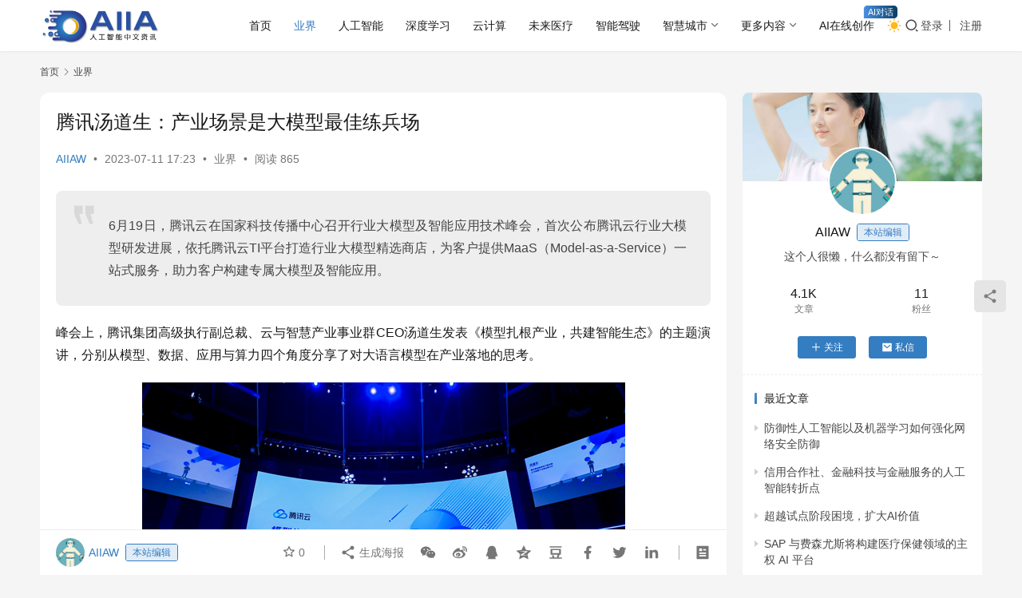

--- FILE ---
content_type: text/html; charset=UTF-8
request_url: https://www.aiiaw.com/16754.html
body_size: 18699
content:
<!DOCTYPE html>
<html lang="zh-Hans">
<head>
    <meta charset="UTF-8">
    <meta http-equiv="X-UA-Compatible" content="IE=edge,chrome=1">
    <meta name="renderer" content="webkit">
    <meta name="viewport" content="width=device-width,initial-scale=1,maximum-scale=5">
    <title>腾讯汤道生：产业场景是大模型最佳练兵场_AIIA人工智能网</title>
    	<style>img:is([sizes="auto" i], [sizes^="auto," i]) { contain-intrinsic-size: 3000px 1500px }</style>
	<meta name="description" content="6月19日，腾讯云在国家科技传播中心召开行业大模型及智能应用技术峰会，首次公布腾讯云行业大模型研发进展，依托腾讯云TI平台打造行业大模型精选商店，为客户提供MaaS（Model-as-a-Service）一站式服务，助力客户构建专属大模型及智能应用。 峰会上，腾讯集团高级执行副总裁、云与智慧产业事业群CEO汤道生发表《…">
<meta property="og:type" content="article">
<meta property="og:url" content="https://www.aiiaw.com/16754.html">
<meta property="og:site_name" content="AIIA人工智能网">
<meta property="og:title" content="腾讯汤道生：产业场景是大模型最佳练兵场">
<meta property="og:image" content="https://www.aiiaw.com/wp-content/uploads/2023/06/20/20230620_649170ac8b429.png">
<meta property="og:description" content="6月19日，腾讯云在国家科技传播中心召开行业大模型及智能应用技术峰会，首次公布腾讯云行业大模型研发进展，依托腾讯云TI平台打造行业大模型精选商店，为客户提供MaaS（Model-as-a-Service）一站式服务，助力客户构建专属大模型及智能应用。 峰会上，腾讯集团高级执行副总裁、云与智慧产业事业群CEO汤道生发表《…">
<link rel="canonical" href="https://www.aiiaw.com/16754.html">
<meta name="applicable-device" content="pc,mobile">
<meta http-equiv="Cache-Control" content="no-transform">
<link rel="shortcut icon" href="https://www.aiiaw.com/wp-content/uploads/2018/10/favicon.png">
<link rel='dns-prefetch' href='//www.aiiaw.com' />
<link rel='stylesheet' id='stylesheet-css' href='//www.aiiaw.com/wp-content/uploads/wpcom/style.6.21.5.1769308382.css?ver=6.21.5' type='text/css' media='all' />
<link rel='stylesheet' id='material-icons-css' href='https://www.aiiaw.com/wp-content/themes/justnews/themer/assets/css/material-icons.css?ver=6.21.5' type='text/css' media='all' />
<link rel='stylesheet' id='remixicon-css' href='https://www.aiiaw.com/wp-content/themes/justnews/themer/assets/css/remixicon.css?ver=4.6.0' type='text/css' media='all' />
<link rel='stylesheet' id='font-awesome-css' href='https://www.aiiaw.com/wp-content/themes/justnews/themer/assets/css/font-awesome.css?ver=6.21.5' type='text/css' media='all' />
<link rel='stylesheet' id='wp-block-library-css' href='https://www.aiiaw.com/wp-includes/css/dist/block-library/style.min.css?ver=e989e5b57c5ff348caf38811de2ab666' type='text/css' media='all' />
<style id='classic-theme-styles-inline-css' type='text/css'>
/*! This file is auto-generated */
.wp-block-button__link{color:#fff;background-color:#32373c;border-radius:9999px;box-shadow:none;text-decoration:none;padding:calc(.667em + 2px) calc(1.333em + 2px);font-size:1.125em}.wp-block-file__button{background:#32373c;color:#fff;text-decoration:none}
</style>
<style id='global-styles-inline-css' type='text/css'>
:root{--wp--preset--aspect-ratio--square: 1;--wp--preset--aspect-ratio--4-3: 4/3;--wp--preset--aspect-ratio--3-4: 3/4;--wp--preset--aspect-ratio--3-2: 3/2;--wp--preset--aspect-ratio--2-3: 2/3;--wp--preset--aspect-ratio--16-9: 16/9;--wp--preset--aspect-ratio--9-16: 9/16;--wp--preset--color--black: #000000;--wp--preset--color--cyan-bluish-gray: #abb8c3;--wp--preset--color--white: #ffffff;--wp--preset--color--pale-pink: #f78da7;--wp--preset--color--vivid-red: #cf2e2e;--wp--preset--color--luminous-vivid-orange: #ff6900;--wp--preset--color--luminous-vivid-amber: #fcb900;--wp--preset--color--light-green-cyan: #7bdcb5;--wp--preset--color--vivid-green-cyan: #00d084;--wp--preset--color--pale-cyan-blue: #8ed1fc;--wp--preset--color--vivid-cyan-blue: #0693e3;--wp--preset--color--vivid-purple: #9b51e0;--wp--preset--gradient--vivid-cyan-blue-to-vivid-purple: linear-gradient(135deg,rgba(6,147,227,1) 0%,rgb(155,81,224) 100%);--wp--preset--gradient--light-green-cyan-to-vivid-green-cyan: linear-gradient(135deg,rgb(122,220,180) 0%,rgb(0,208,130) 100%);--wp--preset--gradient--luminous-vivid-amber-to-luminous-vivid-orange: linear-gradient(135deg,rgba(252,185,0,1) 0%,rgba(255,105,0,1) 100%);--wp--preset--gradient--luminous-vivid-orange-to-vivid-red: linear-gradient(135deg,rgba(255,105,0,1) 0%,rgb(207,46,46) 100%);--wp--preset--gradient--very-light-gray-to-cyan-bluish-gray: linear-gradient(135deg,rgb(238,238,238) 0%,rgb(169,184,195) 100%);--wp--preset--gradient--cool-to-warm-spectrum: linear-gradient(135deg,rgb(74,234,220) 0%,rgb(151,120,209) 20%,rgb(207,42,186) 40%,rgb(238,44,130) 60%,rgb(251,105,98) 80%,rgb(254,248,76) 100%);--wp--preset--gradient--blush-light-purple: linear-gradient(135deg,rgb(255,206,236) 0%,rgb(152,150,240) 100%);--wp--preset--gradient--blush-bordeaux: linear-gradient(135deg,rgb(254,205,165) 0%,rgb(254,45,45) 50%,rgb(107,0,62) 100%);--wp--preset--gradient--luminous-dusk: linear-gradient(135deg,rgb(255,203,112) 0%,rgb(199,81,192) 50%,rgb(65,88,208) 100%);--wp--preset--gradient--pale-ocean: linear-gradient(135deg,rgb(255,245,203) 0%,rgb(182,227,212) 50%,rgb(51,167,181) 100%);--wp--preset--gradient--electric-grass: linear-gradient(135deg,rgb(202,248,128) 0%,rgb(113,206,126) 100%);--wp--preset--gradient--midnight: linear-gradient(135deg,rgb(2,3,129) 0%,rgb(40,116,252) 100%);--wp--preset--font-size--small: 13px;--wp--preset--font-size--medium: 20px;--wp--preset--font-size--large: 36px;--wp--preset--font-size--x-large: 42px;--wp--preset--spacing--20: 0.44rem;--wp--preset--spacing--30: 0.67rem;--wp--preset--spacing--40: 1rem;--wp--preset--spacing--50: 1.5rem;--wp--preset--spacing--60: 2.25rem;--wp--preset--spacing--70: 3.38rem;--wp--preset--spacing--80: 5.06rem;--wp--preset--shadow--natural: 6px 6px 9px rgba(0, 0, 0, 0.2);--wp--preset--shadow--deep: 12px 12px 50px rgba(0, 0, 0, 0.4);--wp--preset--shadow--sharp: 6px 6px 0px rgba(0, 0, 0, 0.2);--wp--preset--shadow--outlined: 6px 6px 0px -3px rgba(255, 255, 255, 1), 6px 6px rgba(0, 0, 0, 1);--wp--preset--shadow--crisp: 6px 6px 0px rgba(0, 0, 0, 1);}:where(.is-layout-flex){gap: 0.5em;}:where(.is-layout-grid){gap: 0.5em;}body .is-layout-flex{display: flex;}.is-layout-flex{flex-wrap: wrap;align-items: center;}.is-layout-flex > :is(*, div){margin: 0;}body .is-layout-grid{display: grid;}.is-layout-grid > :is(*, div){margin: 0;}:where(.wp-block-columns.is-layout-flex){gap: 2em;}:where(.wp-block-columns.is-layout-grid){gap: 2em;}:where(.wp-block-post-template.is-layout-flex){gap: 1.25em;}:where(.wp-block-post-template.is-layout-grid){gap: 1.25em;}.has-black-color{color: var(--wp--preset--color--black) !important;}.has-cyan-bluish-gray-color{color: var(--wp--preset--color--cyan-bluish-gray) !important;}.has-white-color{color: var(--wp--preset--color--white) !important;}.has-pale-pink-color{color: var(--wp--preset--color--pale-pink) !important;}.has-vivid-red-color{color: var(--wp--preset--color--vivid-red) !important;}.has-luminous-vivid-orange-color{color: var(--wp--preset--color--luminous-vivid-orange) !important;}.has-luminous-vivid-amber-color{color: var(--wp--preset--color--luminous-vivid-amber) !important;}.has-light-green-cyan-color{color: var(--wp--preset--color--light-green-cyan) !important;}.has-vivid-green-cyan-color{color: var(--wp--preset--color--vivid-green-cyan) !important;}.has-pale-cyan-blue-color{color: var(--wp--preset--color--pale-cyan-blue) !important;}.has-vivid-cyan-blue-color{color: var(--wp--preset--color--vivid-cyan-blue) !important;}.has-vivid-purple-color{color: var(--wp--preset--color--vivid-purple) !important;}.has-black-background-color{background-color: var(--wp--preset--color--black) !important;}.has-cyan-bluish-gray-background-color{background-color: var(--wp--preset--color--cyan-bluish-gray) !important;}.has-white-background-color{background-color: var(--wp--preset--color--white) !important;}.has-pale-pink-background-color{background-color: var(--wp--preset--color--pale-pink) !important;}.has-vivid-red-background-color{background-color: var(--wp--preset--color--vivid-red) !important;}.has-luminous-vivid-orange-background-color{background-color: var(--wp--preset--color--luminous-vivid-orange) !important;}.has-luminous-vivid-amber-background-color{background-color: var(--wp--preset--color--luminous-vivid-amber) !important;}.has-light-green-cyan-background-color{background-color: var(--wp--preset--color--light-green-cyan) !important;}.has-vivid-green-cyan-background-color{background-color: var(--wp--preset--color--vivid-green-cyan) !important;}.has-pale-cyan-blue-background-color{background-color: var(--wp--preset--color--pale-cyan-blue) !important;}.has-vivid-cyan-blue-background-color{background-color: var(--wp--preset--color--vivid-cyan-blue) !important;}.has-vivid-purple-background-color{background-color: var(--wp--preset--color--vivid-purple) !important;}.has-black-border-color{border-color: var(--wp--preset--color--black) !important;}.has-cyan-bluish-gray-border-color{border-color: var(--wp--preset--color--cyan-bluish-gray) !important;}.has-white-border-color{border-color: var(--wp--preset--color--white) !important;}.has-pale-pink-border-color{border-color: var(--wp--preset--color--pale-pink) !important;}.has-vivid-red-border-color{border-color: var(--wp--preset--color--vivid-red) !important;}.has-luminous-vivid-orange-border-color{border-color: var(--wp--preset--color--luminous-vivid-orange) !important;}.has-luminous-vivid-amber-border-color{border-color: var(--wp--preset--color--luminous-vivid-amber) !important;}.has-light-green-cyan-border-color{border-color: var(--wp--preset--color--light-green-cyan) !important;}.has-vivid-green-cyan-border-color{border-color: var(--wp--preset--color--vivid-green-cyan) !important;}.has-pale-cyan-blue-border-color{border-color: var(--wp--preset--color--pale-cyan-blue) !important;}.has-vivid-cyan-blue-border-color{border-color: var(--wp--preset--color--vivid-cyan-blue) !important;}.has-vivid-purple-border-color{border-color: var(--wp--preset--color--vivid-purple) !important;}.has-vivid-cyan-blue-to-vivid-purple-gradient-background{background: var(--wp--preset--gradient--vivid-cyan-blue-to-vivid-purple) !important;}.has-light-green-cyan-to-vivid-green-cyan-gradient-background{background: var(--wp--preset--gradient--light-green-cyan-to-vivid-green-cyan) !important;}.has-luminous-vivid-amber-to-luminous-vivid-orange-gradient-background{background: var(--wp--preset--gradient--luminous-vivid-amber-to-luminous-vivid-orange) !important;}.has-luminous-vivid-orange-to-vivid-red-gradient-background{background: var(--wp--preset--gradient--luminous-vivid-orange-to-vivid-red) !important;}.has-very-light-gray-to-cyan-bluish-gray-gradient-background{background: var(--wp--preset--gradient--very-light-gray-to-cyan-bluish-gray) !important;}.has-cool-to-warm-spectrum-gradient-background{background: var(--wp--preset--gradient--cool-to-warm-spectrum) !important;}.has-blush-light-purple-gradient-background{background: var(--wp--preset--gradient--blush-light-purple) !important;}.has-blush-bordeaux-gradient-background{background: var(--wp--preset--gradient--blush-bordeaux) !important;}.has-luminous-dusk-gradient-background{background: var(--wp--preset--gradient--luminous-dusk) !important;}.has-pale-ocean-gradient-background{background: var(--wp--preset--gradient--pale-ocean) !important;}.has-electric-grass-gradient-background{background: var(--wp--preset--gradient--electric-grass) !important;}.has-midnight-gradient-background{background: var(--wp--preset--gradient--midnight) !important;}.has-small-font-size{font-size: var(--wp--preset--font-size--small) !important;}.has-medium-font-size{font-size: var(--wp--preset--font-size--medium) !important;}.has-large-font-size{font-size: var(--wp--preset--font-size--large) !important;}.has-x-large-font-size{font-size: var(--wp--preset--font-size--x-large) !important;}
:where(.wp-block-post-template.is-layout-flex){gap: 1.25em;}:where(.wp-block-post-template.is-layout-grid){gap: 1.25em;}
:where(.wp-block-columns.is-layout-flex){gap: 2em;}:where(.wp-block-columns.is-layout-grid){gap: 2em;}
:root :where(.wp-block-pullquote){font-size: 1.5em;line-height: 1.6;}
</style>
<link rel='stylesheet' id='wpcom-member-css' href='https://www.aiiaw.com/wp-content/plugins/wpcom-member/css/style.css?ver=1.7.18' type='text/css' media='all' />
<script type="text/javascript" src="https://www.aiiaw.com/wp-includes/js/jquery/jquery.min.js?ver=3.7.1" id="jquery-core-js"></script>
<script type="text/javascript" src="https://www.aiiaw.com/wp-includes/js/jquery/jquery-migrate.min.js?ver=3.4.1" id="jquery-migrate-js"></script>
<link rel="EditURI" type="application/rsd+xml" title="RSD" href="https://www.aiiaw.com/xmlrpc.php?rsd" />
<link rel="icon" href="https://www.aiiaw.com/wp-content/uploads/2018/10/favicon.png" sizes="32x32" />
<link rel="icon" href="https://www.aiiaw.com/wp-content/uploads/2018/10/favicon.png" sizes="192x192" />
<link rel="apple-touch-icon" href="https://www.aiiaw.com/wp-content/uploads/2018/10/favicon.png" />
<meta name="msapplication-TileImage" content="https://www.aiiaw.com/wp-content/uploads/2018/10/favicon.png" />
    <!--[if lte IE 11]><script src="https://www.aiiaw.com/wp-content/themes/justnews/js/update.js"></script><![endif]-->
</head>
<body class="post-template-default single single-post postid-16754 single-format-standard lang-cn el-boxed header-fixed style-by-toggle">
<header class="header">
    <div class="container">
        <div class="navbar-header">
            <button type="button" class="navbar-toggle collapsed" data-toggle="collapse" data-target=".navbar-collapse" aria-label="menu">
                <span class="icon-bar icon-bar-1"></span>
                <span class="icon-bar icon-bar-2"></span>
                <span class="icon-bar icon-bar-3"></span>
            </button>
                        <div class="logo">
                <a href="https://www.aiiaw.com/" rel="home">
                    <img src="https://www.aiiaw.com/wp-content/uploads/2021/08/1-1.png" alt="AIIA人工智能网">
                </a>
            </div>
        </div>
        <div class="collapse navbar-collapse navbar-right mobile-style-0">
            <nav class="primary-menu"><ul id="menu-%e9%a6%96%e9%a1%b5%e5%af%bc%e8%88%aa" class="nav navbar-nav wpcom-adv-menu"><li class="menu-item"><a href="http://www.aiiaw.com/">首页</a></li>
<li class="menu-item current-post-ancestor current-post-parent active"><a href="https://www.aiiaw.com/yejie">业界</a></li>
<li class="menu-item"><a href="https://www.aiiaw.com/zhineng">人工智能</a></li>
<li class="menu-item"><a href="https://www.aiiaw.com/ct">深度学习</a></li>
<li class="menu-item"><a href="https://www.aiiaw.com/yjs">云计算</a></li>
<li class="menu-item"><a href="https://www.aiiaw.com/yiliao">未来医疗</a></li>
<li class="menu-item"><a href="https://www.aiiaw.com/znjs">智能驾驶</a></li>
<li class="menu-item dropdown"><a href="https://www.aiiaw.com/zhcs" class="dropdown-toggle">智慧城市</a>
<ul class="dropdown-menu menu-item-wrap menu-item-col-5">
	<li class="menu-item"><a href="https://www.aiiaw.com/zhcs/zhjy">智慧教育</a></li>
	<li class="menu-item"><a href="https://www.aiiaw.com/zhcs/zhsq">智慧社区</a></li>
	<li class="menu-item"><a href="https://www.aiiaw.com/zhcs/zhls">智慧零售</a></li>
	<li class="menu-item"><a href="https://www.aiiaw.com/zhcs/zhjt">智慧交通</a></li>
	<li class="menu-item"><a href="https://www.aiiaw.com/zhcs/zhzw">智慧政务</a></li>
	<li class="menu-item"><a href="https://www.aiiaw.com/zhcs/zhaf">智慧安防</a></li>
	<li class="menu-item"><a href="https://www.aiiaw.com/zhcs/zhny">智慧农业</a></li>
</ul>
</li>
<li class="menu-item dropdown"><a href="https://www.aiiaw.com/more" class="dropdown-toggle">更多内容</a>
<ul class="dropdown-menu menu-item-wrap menu-item-col-5">
	<li class="menu-item"><a href="https://www.aiiaw.com/more/aixinpian">AI芯片</a></li>
	<li class="menu-item"><a href="https://www.aiiaw.com/more/arvr">AR/VR</a></li>
	<li class="menu-item"><a href="https://www.aiiaw.com/more/dsj">大数据</a></li>
	<li class="menu-item"><a href="https://www.aiiaw.com/more/wlw">物联网</a></li>
	<li class="menu-item"><a href="https://www.aiiaw.com/more/qkl">区块链</a></li>
	<li class="menu-item"><a href="https://www.aiiaw.com/more/jqr">机器人</a></li>
	<li class="menu-item"><a href="https://www.aiiaw.com/more/3d">3D打印</a></li>
	<li class="menu-item"><a href="https://www.aiiaw.com/more/szhb">数字货币</a></li>
	<li class="menu-item"><a href="https://www.aiiaw.com/more/jrkj">金融科技</a></li>
	<li class="menu-item"><a href="https://www.aiiaw.com/more/wangluo">网络安全</a></li>
	<li class="menu-item"><a href="https://www.aiiaw.com/more/znsb">智能识别</a></li>
	<li class="menu-item"><a href="https://www.aiiaw.com/more/znyj">智能硬件</a></li>
	<li class="menu-item"><a href="https://www.aiiaw.com/more/jiaju">智能家居</a></li>
	<li class="menu-item"><a href="https://www.aiiaw.com/more/qtnr">其他内容</a></li>
</ul>
</li>
<li class="menu-item adv-style-flag"><a target="_blank" href="https://www.aijuli.com/?user_sn=95426128">AI在线创作</a><span class="menu-item-flag" style="color:#FFFFFF;background-color: #4A90E2;background-image: linear-gradient(90deg, #4A90E2 0%, #083D64 100%);">AI对话</span></li>
</ul></nav>            <div class="navbar-action">
                                    <div class="dark-style-toggle">
                        <i class="wpcom-icon wi"><svg aria-hidden="true"><use xlink:href="#wi-sun-fill"></use></svg></i>                    </div>
                    <script> if (window.localStorage) { var dark = localStorage.getItem('darkStyle'); var toggle = document.querySelector('.dark-style-toggle');if(dark == 1 && !toggle.classList.contains('active')){ document.body.classList.add('style-for-dark');toggle.classList.add('active'); toggle.querySelector('use').setAttributeNS('http://www.w3.org/1999/xlink', 'xlink:href', '#wi-moon-fill'); }else if(dark == 0 && toggle.classList.contains('active')){ document.body.classList.remove('style-for-dark'); toggle.classList.remove('active'); toggle.querySelector('use').setAttributeNS('http://www.w3.org/1999/xlink', 'xlink:href', '#wi-sun-fill'); } } </script>
                <div class="navbar-search-icon j-navbar-search"><i class="wpcom-icon wi"><svg aria-hidden="true"><use xlink:href="#wi-search"></use></svg></i></div><form class="navbar-search" action="https://www.aiiaw.com/" method="get" role="search"><div class="navbar-search-inner"><i class="wpcom-icon wi navbar-search-close"><svg aria-hidden="true"><use xlink:href="#wi-close"></use></svg></i><input type="text" name="s" class="navbar-search-input" autocomplete="off" maxlength="100" placeholder="输入关键词搜索..." value=""><button class="navbar-search-btn" type="submit" aria-label="搜索"><i class="wpcom-icon wi"><svg aria-hidden="true"><use xlink:href="#wi-search"></use></svg></i></button></div></form>                    <div id="j-user-wrap">
                        <a class="login" href="https://www.aiiaw.com/login">登录</a>
                        <a class="login register" href="https://www.aiiaw.com/register">注册</a>
                    </div>
                                </div>
        </div>
    </div><!-- /.container -->
</header>

<div id="wrap">    <div class="wrap container">
        <ol class="breadcrumb" vocab="https://schema.org/" typeof="BreadcrumbList"><li class="home" property="itemListElement" typeof="ListItem"><a href="https://www.aiiaw.com" property="item" typeof="WebPage"><span property="name" class="hide">AIIA人工智能网</span>首页</a><meta property="position" content="1"></li><li property="itemListElement" typeof="ListItem"><i class="wpcom-icon wi"><svg aria-hidden="true"><use xlink:href="#wi-arrow-right-3"></use></svg></i><a href="https://www.aiiaw.com/yejie" property="item" typeof="WebPage"><span property="name">业界</span></a><meta property="position" content="2"></li></ol>        <main class="main">
                            <article id="post-16754" class="post-16754 post type-post status-publish format-standard has-post-thumbnail hentry category-yejie entry">
                    <div class="entry-main">
                                                                        <div class="entry-head">
                            <h1 class="entry-title">腾讯汤道生：产业场景是大模型最佳练兵场</h1>
                            <div class="entry-info">
                                                                    <span class="vcard">
                                        <a class="nickname url fn j-user-card" data-user="1" href="https://www.aiiaw.com/profile/1">AIIAW</a>
                                    </span>
                                    <span class="dot">•</span>
                                                                <time class="entry-date published" datetime="2023-07-11T17:23:40+08:00" pubdate>
                                    2023-07-11 17:23                                </time>
                                <span class="dot">•</span>
                                <a href="https://www.aiiaw.com/yejie" rel="category tag">业界</a>                                                                        <span class="dot">•</span>
                                        <span>阅读 865</span>
                                                                </div>
                        </div>
                        
                                                <div class="entry-content text-justify">
                            <blockquote><p>6月19日，腾讯云在国家科技传播中心召开行业大模型及智能应用技术峰会，首次公布腾讯云行业大模型研发进展，依托腾讯云TI平台打造行业大模型精选商店，为客户提供MaaS（Model-as-a-Service）一站式服务，助力客户构建专属大模型及智能应用。</p></blockquote>
<p>峰会上，腾讯集团高级执行副总裁、云与智慧产业事业群CEO汤道生发表《模型扎根产业，共建智能生态》的主题演讲，分别从模型、数据、应用与算力四个角度分享了对大语言模型在产业落地的思考。</p>
<p style="text-align: center; margin-bottom: 5px;"><noscript><img decoding="async" src="https://www.aiiaw.com/wp-content/uploads/2023/06/20/20230620_649170ac8b429.png" alt="腾讯汤道生：产业场景是大模型最佳练兵场" /></noscript><img decoding="async" class="j-lazy" src="https://www.aiiaw.com/wp-content/themes/justnews/themer/assets/images/lazy.png" data-original="https://www.aiiaw.com/wp-content/uploads/2023/06/20/20230620_649170ac8b429.png" alt="腾讯汤道生：产业场景是大模型最佳练兵场" /></p>
<p style="text-align: center; margin-bottom: 5px;"><span style="font-size: 12px;">腾讯集团高级执行副总裁、云与智慧产业事业群CEO  汤道生</span></p>
<p>首先，就模型而言，比起通用大模型，企业更需要针对具体行业的大模型，并结合企业自身的数据进行训练和精调，以打造出更实用的智能服务。企业对提供的专业服务要求高且容错性低，因此使用的大模型必须具备可控、可追溯和可修正的特点，并经过反复充分的测试。</p>
<p>其次是数据的重要性。数据是大模型的原材料，针对具体场景，数据的覆盖和质量至关重要。在模型的开发过程中，需要关注敏感数据的保护和安全合规，并有效管理大量的数据和标签，不断进行测试和模型的迭代。腾讯云也推出基于TI平台的行业大模型精调解决方案，帮助模型开发者和算法工程师高效率、高品质、低成本地处理数据，创建和使用大模型。</p>
<p>在应用方面，腾讯自身也应用行业大模型，优化自身企业级用用，为用户提高工作效率。例如，通过基于行业模型的智能小助手，腾讯会议可以协助用户进行日程安排、会管、会控等操作，并自动生成智能总结摘要，提升会议的效率。腾讯企点智能客服和AI代码助手等应用也通过行业模型的训练和精调，提供更精准、详细的回答和高效的编程辅助。</p>
<p>最后是算力的支持。算力是模型持续运转的基础，高性能、高弹性和高稳定的算力对于大模型的训练和使用至关重要。腾讯云也提供新一代高性能计算集群，为客户提供稳定计算、高速网络与专业运维。同时，推出面向AI运算的向量数据库，支撑对图像、音频和文本等非结构化数据的高效处理，数据接入AI的效率，也比传统方案提升10倍。</p>
<p>汤道生表示，大模型只是开端，AI与产业的融合，将绽放出更有创造力的未来。生态共建是AI发展的有效路径，腾讯将坚持生态开放，为企业提供高质量模型服务，同时支持客户多模型训练任务，加速大模型在产业场景的创新探索。</p>
<p><strong>以下为演讲全文：</strong></p>
<p>各位嘉宾、各位媒体朋友，大家好！</p>
<p>欢迎参加今天的技术峰会，非常高兴有机会和大家一起探讨产业智能化升级的机遇；也非常期待与客户共建，以企业场景与行业数据为基础的行业大模型。</p>
<p>过去半年，大家都为大语言模型的发展感到兴奋，不少人已经试遍各个通用大模型的聊天机器人，但大部分互联网用户可能还只是有所听闻。市面上的通用大模型在一些聊天问答上，确实有让人惊艳的表现。基于大量知识与公开信息的训练，通过推测下一个字的语言生成，它能回答不同领域的提问，生成人性化的回复，连贯地对话。</p>
<p>同时，许多企业管理者也在思考，如何把大模型技术应用到自己企业场景中。比如在客服与营销环节，为业务经营带来更多降本增效。但在具体的企业场景中，通用大模型可能还不能满足企业很多需求，比如，它不一定懂行业的专业术语，不了解企业内部的独特情况，回答会比较虚、比较笼统，偶尔还会一本正经地胡说八道，信息也不够及时。</p>
<p>大家既期待着，能力越来越强大的通用大模型，同时也在思考，如何在使用大模型时，保护企业数据的产权与隐私？如何降低大模型的使用成本？这些都是企业需要考虑的现实问题。</p>
<p>借今天这个机会，我想讲讲，我对大语言模型在产业落地的思考，分别从模型、数据、应用与算力四个角度来探讨。</p>
<p>首先是模型。虽然大家对通用大模型期待很高，但它不一定是满足行业场景需求的最优解。</p>
<p>目前，通用大模型一般都是基于广泛的公开文献与网络信息来训练的，网上的信息可能有错误、有谣言、有偏见，许多专业知识与行业数据积累不足，导致模型的行业针对性与精准度不够，数据“噪音”过大。但是，在很多产业场景中，用户对企业提供的专业服务要求高，容错性低。企业一旦提供了错误信息，可能引起巨大的法律责任或公关危机。因此，企业使用的大模型必须可控、可追溯、可修正，而且必须反复与充分测试才能上线。</p>
<p>我们认为，客户更需要有行业针对性的行业大模型，再加上企业自己的数据做训练或精调，才能打造出实用性高的智能服务。企业所需要的是在实际场景中真正解决了某个问题，而不是在100个场景中解决了70%-80%的问题。</p>
<p>另外，训练数据越多，模型越大，训练与推理的成本也越高。实际上，大部分的企业场景，可能也不需要万能的通用AI来满足需要。因此，如何在合理成本下，选择合适的模型，是企业客户所需要思考与决策的。</p>
<p>今天，我们也正式公布腾讯云MaaS服务解决方案，基于TI平台打造行业精选模型商店，覆盖金融、文旅、政务、传媒、教育等10大行业，提供超过50个解决方案。在这些能力模型基础上，客户只需要加入自己独有的场景数据，就可以快速生成自己的“专属模型”。</p>
<p>比如，我们和国内的头部在线旅游公司，基于“文旅大模型”，打造了机器人客服，可以自动判断用户意图，并自动调用相应的API，高质量完成用户咨询及服务。</p>
<p>如果一个用户问，“节假日有哪些比较经济的旅游景点推荐？”基于通用大模型的客服机器人，只能给出一些简单的景点介绍和路线规划。但是，当我们用大量有针对性的行业数据来做模型精调之后，客服机器人的回答就变得更加细致，能够规划出每天的交通、景点安排，给出经济实惠的定制化推荐方案。</p>
<p>接下来谈谈数据。数据是大模型的原材料，针对具体场景，相关数据的覆盖与质量都至关重要，标注数据的管理也是模型迭代中的重要工作。</p>
<p>模型最终要在真实场景落地，要达到理想的服务效果，往往需要把企业自身的数据也用起来。在模型研发过程中，既要关注敏感数据的保护与安全合规，也需要管理好大量的数据与标签，不断测试与迭代模型。</p>
<p>因此，我们也推出基于腾讯云TI平台的行业大模型精调解决方案。帮助模型开发者与算法工程师，一站式解决数据的处理问题，高效率、高品质、低成本地创建和使用大模型。我们也可以通过TI平台以及模型的私有化部署、权限管控和数据加密等方式，让企业用户在打造模型与使用模型时都更放心。</p>
<p>最近，我们携手中央电视台打造“央视人工智能开放平台”。其间也面临数据量庞大、形态复杂的问题，导致传统的数据标签体系都无法达标。我们重新构建了一套传媒专属的数据标签体系，同时也研发了创新的“标签权重引擎”，让数据标签颗粒度更细，并按照核心度排序。在这样的数据标签体系支撑下，视频编辑用自然语言就能实现跨模态检索。比如，输入“居民消费力”，系统可自动提供商场、超市相关素材，再搭配智能剪辑，就能快速生成视频。</p>
<p>接着讲讲应用。腾讯自身的企业级应用，已经率先应用了行业大模型，针对不同应用场景提供更智能的服务，为用户提高工作效率。</p>
<p>例如，腾讯会议即将推出覆盖会议全流程场景的智能小助手。通过简单自然的会议指令，协助用户进行日程安排、会管、会控等一系列操作。会后可以自动生成智能总结摘要，还能基于智能录制的能力，帮助用户高效回顾，提升用户开会和信息流转效率。</p>
<p>新一代的腾讯企点智能客服，基于行业模型，结合客户业务需求进行训练与精调，客服机器人可以提供更精准、更详细的回答，甚至调用业务系统来提供实时数据。对比上一代智能客服的机械回答，用户体验有很大的提升。</p>
<p>在企点分析平台上，销售人员只要问一句“哪个产品卖的最好”，就可以实现准确的商业分析，不需要花费大量的时间，学习复杂的软件、制作看板。</p>
<p>借助腾讯云新一代AI代码助手，程序员也可以快速、高品质地完成代码的补充、纠错和解释，覆盖编码、评审、测试等不同场景。</p>
<p>最后讲讲算力。算力是模型持续运转的基础，高性能、高弹性和高稳定的算力需要借助专业的云服务。</p>
<p>在大模型的训练和使用过程中，需要大量异构算力的支持，对网络速度与稳定性要求也很高，加上GPU服务器比一般服务器稳定性更低一些，服务器的运维、问题的排查更频繁，整体运维的难度与工作量会高很多。</p>
<p>例如，在训练集群中，一旦网络有波动，训练的速度就会受到很大的影响；只要一台服务器过热宕机，整个集群都可能要停下来，然后训练任务要重启，这些事件会使得训练时间大大增加，投入在大模型的成本也会飙升。因此，腾讯云所提供的稳定计算、高速网络与专业运维，可以为算法工程师大大减轻设备运维的压力，让他们把精力放在模型的构建与算法的优化上。</p>
<p>腾讯云也打造了面向模型训练的新一代HCC（High-Performance Computing Cluster）高性能计算集群，搭载最新次代GPU，结合多层加速的高性能存储系统，加上高带宽、低延迟的网络传输，整体性能比过去提升了3倍，获得了很多客户的高度认可，几家AI独角兽都与我们展开了合作。</p>
<p>在计算集群的“硬实力”之外，今天，我们也会推出更适合AI运算的“软能力”——向量数据库，它能更高效地处理图像、音频和文本等非结构化数据，支持单索引10亿级规模，比单机插件式检索规模提升10倍，数据接入AI的效率，也比传统方案提升10倍。</p>
<p>回顾过去，人工智能的发展是结合开放数据的积累、算法的创新与算力的突破共同推动的；也是全球科技企业、高校与研究机构共同努力，通过代码的开源与研究成果的分享，开放共建的成果。</p>
<p>腾讯云也将在大模型的产业应用上，坚持生态开放，支持多模型的选择，提供训练与推理的算力，满足不同行业、不同场景的多样化需求。</p>
<p>今天，我们再一次站在数字科技革命的奇点上，大模型只是开端，AI与产业的融合，将绽放出更有创造力的未来。在这个过程中，腾讯愿意贡献自己的能力，与行业伙伴携手，用智能照亮行业，让AI普惠生活。</p>
                                                        <div class="entry-copyright"><p>本站部分文章来自互联网，文章版权归原作者所有。如有疑问请联系QQ：3164780！</p></div>                        </div>

                        <div class="entry-tag"></div>
                        <div class="entry-action">
                            <div class="btn-zan" data-id="16754"><i class="wpcom-icon wi"><svg aria-hidden="true"><use xlink:href="#wi-thumb-up-fill"></use></svg></i> 赞 <span class="entry-action-num">(0)</span></div>
                                                    </div>

                        <div class="entry-bar">
                            <div class="entry-bar-inner">
                                                                    <div class="entry-bar-author">
                                                                                <a data-user="1" target="_blank" href="https://www.aiiaw.com/profile/1" class="avatar j-user-card">
                                            <img alt='AIIAW的头像' src='//www.aiiaw.com/wp-content/uploads/member/avatars/238a0b923820dcc5.1588949277.jpg' class='avatar avatar-60 photo' height='60' width='60' decoding='async'/><span class="author-name">AIIAW</span><span class="user-group">本站编辑</span>                                        </a>
                                    </div>
                                                                <div class="entry-bar-info">
                                    <div class="info-item meta">
                                                                                    <a class="meta-item j-heart" href="javascript:;" data-id="16754"><i class="wpcom-icon wi"><svg aria-hidden="true"><use xlink:href="#wi-star"></use></svg></i> <span class="data">0</span></a>                                                                                                                    </div>
                                    <div class="info-item share">
                                                                                    <a class="meta-item mobile j-mobile-share" href="javascript:;" data-id="16754" data-qrcode="https://www.aiiaw.com/16754.html">
                                                <i class="wpcom-icon wi"><svg aria-hidden="true"><use xlink:href="#wi-share"></use></svg></i> 生成海报                                            </a>
                                                                                    <a class="meta-item wechat" data-share="wechat" target="_blank" rel="nofollow noopener noreferrer" href="#">
                                                <i class="wpcom-icon wi"><svg aria-hidden="true"><use xlink:href="#wi-wechat"></use></svg></i>                                            </a>
                                                                                    <a class="meta-item weibo" data-share="weibo" target="_blank" rel="nofollow noopener noreferrer" href="#">
                                                <i class="wpcom-icon wi"><svg aria-hidden="true"><use xlink:href="#wi-weibo"></use></svg></i>                                            </a>
                                                                                    <a class="meta-item qq" data-share="qq" target="_blank" rel="nofollow noopener noreferrer" href="#">
                                                <i class="wpcom-icon wi"><svg aria-hidden="true"><use xlink:href="#wi-qq"></use></svg></i>                                            </a>
                                                                                    <a class="meta-item qzone" data-share="qzone" target="_blank" rel="nofollow noopener noreferrer" href="#">
                                                <i class="wpcom-icon wi"><svg aria-hidden="true"><use xlink:href="#wi-qzone"></use></svg></i>                                            </a>
                                                                                    <a class="meta-item douban" data-share="douban" target="_blank" rel="nofollow noopener noreferrer" href="#">
                                                <i class="wpcom-icon wi"><svg aria-hidden="true"><use xlink:href="#wi-douban"></use></svg></i>                                            </a>
                                                                                    <a class="meta-item facebook" data-share="facebook" target="_blank" rel="nofollow noopener noreferrer" href="#">
                                                <i class="wpcom-icon wi"><svg aria-hidden="true"><use xlink:href="#wi-facebook"></use></svg></i>                                            </a>
                                                                                    <a class="meta-item twitter" data-share="twitter" target="_blank" rel="nofollow noopener noreferrer" href="#">
                                                <i class="wpcom-icon wi"><svg aria-hidden="true"><use xlink:href="#wi-twitter"></use></svg></i>                                            </a>
                                                                                    <a class="meta-item linkedin" data-share="linkedin" target="_blank" rel="nofollow noopener noreferrer" href="#">
                                                <i class="wpcom-icon wi"><svg aria-hidden="true"><use xlink:href="#wi-linkedin"></use></svg></i>                                            </a>
                                                                            </div>
                                    <div class="info-item act">
                                        <a href="javascript:;" id="j-reading"><i class="wpcom-icon wi"><svg aria-hidden="true"><use xlink:href="#wi-article"></use></svg></i></a>
                                    </div>
                                </div>
                            </div>
                        </div>
                    </div>
                                            <div class="entry-page">
                    <div class="entry-page-prev entry-page-nobg">
                <a href="https://www.aiiaw.com/16750.html" title="滴滴升级司机收入保障 多种免佣奖励稳定司机收入" rel="prev">
                    <span>滴滴升级司机收入保障 多种免佣奖励稳定司机收入</span>
                </a>
                <div class="entry-page-info">
                    <span class="pull-left"><i class="wpcom-icon wi"><svg aria-hidden="true"><use xlink:href="#wi-arrow-left-double"></use></svg></i> 上一篇</span>
                    <span class="pull-right">2023-07-11 17:21</span>
                </div>
            </div>
                            <div class="entry-page-next j-lazy" style="background-image: url('https://www.aiiaw.com/wp-content/themes/justnews/themer/assets/images/lazy.png');" data-original="https://www.aiiaw.com/wp-content/uploads/2023/06/20/20230620_64917ebe8c9a2-480x300.png">
                <a href="https://www.aiiaw.com/16756.html" title="腾讯云MaaS提供一站式服务，打造行业大模型精选商店" rel="next">
                    <span>腾讯云MaaS提供一站式服务，打造行业大模型精选商店</span>
                </a>
                <div class="entry-page-info">
                    <span class="pull-right">下一篇 <i class="wpcom-icon wi"><svg aria-hidden="true"><use xlink:href="#wi-arrow-right-double"></use></svg></i></span>
                    <span class="pull-left">2023-07-11 17:23</span>
                </div>
            </div>
            </div>
                                                                <div class="entry-related-posts">
                            <h3 class="entry-related-title">相关推荐</h3><ul class="entry-related cols-3 post-loop post-loop-image"><li class="item">
    <div class="item-inner">
        <div class="item-img">
            <a class="item-thumb" href="https://www.aiiaw.com/16082.html" title="湖北联通精彩亮相“中国光谷”国际光电子博览会" target="_blank" rel="bookmark">
                <img width="480" height="300" src="https://www.aiiaw.com/wp-content/themes/justnews/themer/assets/images/lazy.png" class="attachment-post-thumbnail size-post-thumbnail wp-post-image j-lazy" alt="湖北联通精彩亮相“中国光谷”国际光电子博览会" decoding="async" fetchpriority="high" data-original="https://www.aiiaw.com/wp-content/uploads/2023/05/26/20230526_647054a931059-480x300.jpg" />            </a>
                            <a class="item-category" href="https://www.aiiaw.com/yejie" target="_blank">业界</a>        </div>
        <h3 class="item-title">
            <a href="https://www.aiiaw.com/16082.html" target="_blank" rel="bookmark">
                 湖北联通精彩亮相“中国光谷”国际光电子博览会            </a>
        </h3>

                        <div class="item-meta-items">
                    <span class="item-meta-li views" title="阅读数"><i class="wpcom-icon wi"><svg aria-hidden="true"><use xlink:href="#wi-eye"></use></svg></i>757</span><span class="item-meta-li stars" title="收藏数"><i class="wpcom-icon wi"><svg aria-hidden="true"><use xlink:href="#wi-star"></use></svg></i>0</span><span class="item-meta-li likes" title="点赞数"><i class="wpcom-icon wi"><svg aria-hidden="true"><use xlink:href="#wi-thumb-up"></use></svg></i>0</span>                </div>
                        <div class="item-meta-author">
                                <a data-user="2" target="_blank" href="https://www.aiiaw.com/profile/2" class="avatar j-user-card">
                    <img alt='仙游乐客的头像' src='//www.aiiaw.com/wp-content/uploads/2022/07/1.jpg' class='avatar avatar-60 photo' height='60' width='60' decoding='async'/>                    <span>仙游乐客</span>
                </a>
                <div class="item-meta-right">2023-06-20</div>
            </div>
            </div>
</li><li class="item">
    <div class="item-inner">
        <div class="item-img">
            <a class="item-thumb" href="https://www.aiiaw.com/16936.html" title="关于懂美学的视觉大模型，我们问了美图 21 个问题" target="_blank" rel="bookmark">
                <img width="480" height="300" src="https://www.aiiaw.com/wp-content/themes/justnews/themer/assets/images/lazy.png" class="attachment-post-thumbnail size-post-thumbnail wp-post-image j-lazy" alt="关于懂美学的视觉大模型，我们问了美图 21 个问题" decoding="async" data-original="https://www.aiiaw.com/wp-content/uploads/2023/06/29/20230629_649d2fbc77a0d-480x300.jpg" />            </a>
                            <a class="item-category" href="https://www.aiiaw.com/yejie" target="_blank">业界</a>        </div>
        <h3 class="item-title">
            <a href="https://www.aiiaw.com/16936.html" target="_blank" rel="bookmark">
                 关于懂美学的视觉大模型，我们问了美图 21 个问题            </a>
        </h3>

                        <div class="item-meta-items">
                    <span class="item-meta-li views" title="阅读数"><i class="wpcom-icon wi"><svg aria-hidden="true"><use xlink:href="#wi-eye"></use></svg></i>1.5K</span><span class="item-meta-li stars" title="收藏数"><i class="wpcom-icon wi"><svg aria-hidden="true"><use xlink:href="#wi-star"></use></svg></i>0</span><span class="item-meta-li likes" title="点赞数"><i class="wpcom-icon wi"><svg aria-hidden="true"><use xlink:href="#wi-thumb-up"></use></svg></i>0</span>                </div>
                        <div class="item-meta-author">
                                <a data-user="1" target="_blank" href="https://www.aiiaw.com/profile/1" class="avatar j-user-card">
                    <img alt='AIIAW的头像' src='//www.aiiaw.com/wp-content/uploads/member/avatars/238a0b923820dcc5.1588949277.jpg' class='avatar avatar-60 photo' height='60' width='60' decoding='async'/>                    <span>AIIAW</span>
                </a>
                <div class="item-meta-right">2023-07-18</div>
            </div>
            </div>
</li><li class="item">
    <div class="item-inner">
        <div class="item-img">
            <a class="item-thumb" href="https://www.aiiaw.com/12409.html" title="腾讯Q3财报：企业服务毛利水平大幅提升，来自实体经济的收入占比增多" target="_blank" rel="bookmark">
                <img class="j-lazy" src="https://www.aiiaw.com/wp-content/themes/justnews/themer/assets/images/lazy.png" data-original="https://www.aiiaw.com/wp-content/uploads/2021/11/2-3.jpg" width="480" height="300" alt="腾讯Q3财报：企业服务毛利水平大幅提升，来自实体经济的收入占比增多">            </a>
                            <a class="item-category" href="https://www.aiiaw.com/yejie" target="_blank">业界</a>        </div>
        <h3 class="item-title">
            <a href="https://www.aiiaw.com/12409.html" target="_blank" rel="bookmark">
                 腾讯Q3财报：企业服务毛利水平大幅提升，来自实体经济的收入占比增多            </a>
        </h3>

                        <div class="item-meta-items">
                    <span class="item-meta-li views" title="阅读数"><i class="wpcom-icon wi"><svg aria-hidden="true"><use xlink:href="#wi-eye"></use></svg></i>1.1K</span><span class="item-meta-li stars" title="收藏数"><i class="wpcom-icon wi"><svg aria-hidden="true"><use xlink:href="#wi-star"></use></svg></i>0</span><span class="item-meta-li likes" title="点赞数"><i class="wpcom-icon wi"><svg aria-hidden="true"><use xlink:href="#wi-thumb-up"></use></svg></i>0</span>                </div>
                        <div class="item-meta-author">
                                <a data-user="1" target="_blank" href="https://www.aiiaw.com/profile/1" class="avatar j-user-card">
                    <img alt='AIIAW的头像' src='//www.aiiaw.com/wp-content/uploads/member/avatars/238a0b923820dcc5.1588949277.jpg' class='avatar avatar-60 photo' height='60' width='60' decoding='async'/>                    <span>AIIAW</span>
                </a>
                <div class="item-meta-right">2022-11-23</div>
            </div>
            </div>
</li><li class="item">
    <div class="item-inner">
        <div class="item-img">
            <a class="item-thumb" href="https://www.aiiaw.com/13538.html" title="索尼中国微博账号被禁言，原因曝光；亚马逊证实裁员1.8万人，创科技史上最大规模裁员" target="_blank" rel="bookmark">
                <img width="480" height="300" src="https://www.aiiaw.com/wp-content/themes/justnews/themer/assets/images/lazy.png" class="attachment-post-thumbnail size-post-thumbnail wp-post-image j-lazy" alt="索尼中国微博账号被禁言，原因曝光；亚马逊证实裁员1.8万人，创科技史上最大规模裁员" decoding="async" data-original="https://www.aiiaw.com/wp-content/uploads/2023/01/12/20230112_63bf67496e676-480x300.png" />            </a>
                            <a class="item-category" href="https://www.aiiaw.com/yejie" target="_blank">业界</a>        </div>
        <h3 class="item-title">
            <a href="https://www.aiiaw.com/13538.html" target="_blank" rel="bookmark">
                 索尼中国微博账号被禁言，原因曝光；亚马逊证实裁员1.8万人，创科技史上最大规模裁员            </a>
        </h3>

                        <div class="item-meta-items">
                    <span class="item-meta-li views" title="阅读数"><i class="wpcom-icon wi"><svg aria-hidden="true"><use xlink:href="#wi-eye"></use></svg></i>1.7K</span><span class="item-meta-li stars" title="收藏数"><i class="wpcom-icon wi"><svg aria-hidden="true"><use xlink:href="#wi-star"></use></svg></i>0</span><span class="item-meta-li likes" title="点赞数"><i class="wpcom-icon wi"><svg aria-hidden="true"><use xlink:href="#wi-thumb-up"></use></svg></i>0</span>                </div>
                        <div class="item-meta-author">
                                <a data-user="1" target="_blank" href="https://www.aiiaw.com/profile/1" class="avatar j-user-card">
                    <img alt='AIIAW的头像' src='//www.aiiaw.com/wp-content/uploads/member/avatars/238a0b923820dcc5.1588949277.jpg' class='avatar avatar-60 photo' height='60' width='60' decoding='async'/>                    <span>AIIAW</span>
                </a>
                <div class="item-meta-right">2023-01-29</div>
            </div>
            </div>
</li><li class="item">
    <div class="item-inner">
        <div class="item-img">
            <a class="item-thumb" href="https://www.aiiaw.com/913.html" title="再坚持一下，新型肺炎的 春天马上到了！" target="_blank" rel="bookmark">
                <img width="480" height="300" src="https://www.aiiaw.com/wp-content/themes/justnews/themer/assets/images/lazy.png" class="attachment-post-thumbnail size-post-thumbnail wp-post-image j-lazy" alt="再坚持一下，新型肺炎的 春天马上到了！" decoding="async" data-original="https://www.aiiaw.com/wp-content/uploads/2020/02/5e3aa9d18cb73-480x300.png" />            </a>
                            <a class="item-category" href="https://www.aiiaw.com/yejie" target="_blank">业界</a>        </div>
        <h3 class="item-title">
            <a href="https://www.aiiaw.com/913.html" target="_blank" rel="bookmark">
                 再坚持一下，新型肺炎的 春天马上到了！            </a>
        </h3>

                        <div class="item-meta-items">
                    <span class="item-meta-li views" title="阅读数"><i class="wpcom-icon wi"><svg aria-hidden="true"><use xlink:href="#wi-eye"></use></svg></i>2.5K</span><span class="item-meta-li stars" title="收藏数"><i class="wpcom-icon wi"><svg aria-hidden="true"><use xlink:href="#wi-star"></use></svg></i>0</span><span class="item-meta-li likes" title="点赞数"><i class="wpcom-icon wi"><svg aria-hidden="true"><use xlink:href="#wi-thumb-up"></use></svg></i>0</span>                </div>
                        <div class="item-meta-author">
                                <a data-user="1" target="_blank" href="https://www.aiiaw.com/profile/1" class="avatar j-user-card">
                    <img alt='AIIAW的头像' src='//www.aiiaw.com/wp-content/uploads/member/avatars/238a0b923820dcc5.1588949277.jpg' class='avatar avatar-60 photo' height='60' width='60' decoding='async'/>                    <span>AIIAW</span>
                </a>
                <div class="item-meta-right">2020-02-06</div>
            </div>
            </div>
</li><li class="item">
    <div class="item-inner">
        <div class="item-img">
            <a class="item-thumb" href="https://www.aiiaw.com/2694.html" title="新冠病毒株已发生了 149 个突变点，可归类为 L 和 S 两个亚型！" target="_blank" rel="bookmark">
                <img width="480" height="300" src="https://www.aiiaw.com/wp-content/themes/justnews/themer/assets/images/lazy.png" class="attachment-post-thumbnail size-post-thumbnail wp-post-image j-lazy" alt="新冠病毒株已发生了 149 个突变点，可归类为 L 和 S 两个亚型！" decoding="async" data-original="https://www.aiiaw.com/wp-content/uploads/2020/03/5e6082f58fb89-480x300.png" />            </a>
                            <a class="item-category" href="https://www.aiiaw.com/yejie" target="_blank">业界</a>        </div>
        <h3 class="item-title">
            <a href="https://www.aiiaw.com/2694.html" target="_blank" rel="bookmark">
                 新冠病毒株已发生了 149 个突变点，可归类为 L 和 S 两个亚型！            </a>
        </h3>

                        <div class="item-meta-items">
                    <span class="item-meta-li views" title="阅读数"><i class="wpcom-icon wi"><svg aria-hidden="true"><use xlink:href="#wi-eye"></use></svg></i>3.0K</span><span class="item-meta-li stars" title="收藏数"><i class="wpcom-icon wi"><svg aria-hidden="true"><use xlink:href="#wi-star"></use></svg></i>0</span><span class="item-meta-li likes" title="点赞数"><i class="wpcom-icon wi"><svg aria-hidden="true"><use xlink:href="#wi-thumb-up"></use></svg></i>0</span>                </div>
                        <div class="item-meta-author">
                                <a data-user="1" target="_blank" href="https://www.aiiaw.com/profile/1" class="avatar j-user-card">
                    <img alt='AIIAW的头像' src='//www.aiiaw.com/wp-content/uploads/member/avatars/238a0b923820dcc5.1588949277.jpg' class='avatar avatar-60 photo' height='60' width='60' decoding='async'/>                    <span>AIIAW</span>
                </a>
                <div class="item-meta-right">2020-03-05</div>
            </div>
            </div>
</li><li class="item">
    <div class="item-inner">
        <div class="item-img">
            <a class="item-thumb" href="https://www.aiiaw.com/15089.html" title="最佳云转码，腾讯云MPS夺得MSU编码器大赛21项第 一" target="_blank" rel="bookmark">
                <img width="480" height="300" src="https://www.aiiaw.com/wp-content/themes/justnews/themer/assets/images/lazy.png" class="attachment-post-thumbnail size-post-thumbnail wp-post-image j-lazy" alt="最佳云转码，腾讯云MPS夺得MSU编码器大赛21项第 一" decoding="async" data-original="https://www.aiiaw.com/wp-content/uploads/2023/04/21/20230421_6441eecd8cd10-480x300.png" />            </a>
                            <a class="item-category" href="https://www.aiiaw.com/yejie" target="_blank">业界</a>        </div>
        <h3 class="item-title">
            <a href="https://www.aiiaw.com/15089.html" target="_blank" rel="bookmark">
                 最佳云转码，腾讯云MPS夺得MSU编码器大赛21项第 一            </a>
        </h3>

                        <div class="item-meta-items">
                    <span class="item-meta-li views" title="阅读数"><i class="wpcom-icon wi"><svg aria-hidden="true"><use xlink:href="#wi-eye"></use></svg></i>1.0K</span><span class="item-meta-li stars" title="收藏数"><i class="wpcom-icon wi"><svg aria-hidden="true"><use xlink:href="#wi-star"></use></svg></i>0</span><span class="item-meta-li likes" title="点赞数"><i class="wpcom-icon wi"><svg aria-hidden="true"><use xlink:href="#wi-thumb-up"></use></svg></i>0</span>                </div>
                        <div class="item-meta-author">
                                <a data-user="1" target="_blank" href="https://www.aiiaw.com/profile/1" class="avatar j-user-card">
                    <img alt='AIIAW的头像' src='//www.aiiaw.com/wp-content/uploads/member/avatars/238a0b923820dcc5.1588949277.jpg' class='avatar avatar-60 photo' height='60' width='60' decoding='async'/>                    <span>AIIAW</span>
                </a>
                <div class="item-meta-right">2023-05-27</div>
            </div>
            </div>
</li><li class="item">
    <div class="item-inner">
        <div class="item-img">
            <a class="item-thumb" href="https://www.aiiaw.com/11873.html" title="短视频“切条”热播剧《云南虫谷》，法院判定抖音构成帮助侵权赔偿3200万" target="_blank" rel="bookmark">
                <img class="j-lazy" src="https://www.aiiaw.com/wp-content/themes/justnews/themer/assets/images/lazy.png" data-original="https://www.aiiaw.com/wp-content/uploads/2021/11/2-3.jpg" width="480" height="300" alt="短视频“切条”热播剧《云南虫谷》，法院判定抖音构成帮助侵权赔偿3200万">            </a>
                            <a class="item-category" href="https://www.aiiaw.com/yejie" target="_blank">业界</a>        </div>
        <h3 class="item-title">
            <a href="https://www.aiiaw.com/11873.html" target="_blank" rel="bookmark">
                 短视频“切条”热播剧《云南虫谷》，法院判定抖音构成帮助侵权赔偿3200万            </a>
        </h3>

                        <div class="item-meta-items">
                    <span class="item-meta-li views" title="阅读数"><i class="wpcom-icon wi"><svg aria-hidden="true"><use xlink:href="#wi-eye"></use></svg></i>1.4K</span><span class="item-meta-li stars" title="收藏数"><i class="wpcom-icon wi"><svg aria-hidden="true"><use xlink:href="#wi-star"></use></svg></i>0</span><span class="item-meta-li likes" title="点赞数"><i class="wpcom-icon wi"><svg aria-hidden="true"><use xlink:href="#wi-thumb-up"></use></svg></i>0</span>                </div>
                        <div class="item-meta-author">
                                <a data-user="1" target="_blank" href="https://www.aiiaw.com/profile/1" class="avatar j-user-card">
                    <img alt='AIIAW的头像' src='//www.aiiaw.com/wp-content/uploads/member/avatars/238a0b923820dcc5.1588949277.jpg' class='avatar avatar-60 photo' height='60' width='60' decoding='async'/>                    <span>AIIAW</span>
                </a>
                <div class="item-meta-right">2022-11-03</div>
            </div>
            </div>
</li><li class="item">
    <div class="item-inner">
        <div class="item-img">
            <a class="item-thumb" href="https://www.aiiaw.com/18712.html" title="中国外贸工厂越过山丘" target="_blank" rel="bookmark">
                <img width="480" height="300" src="https://www.aiiaw.com/wp-content/themes/justnews/themer/assets/images/lazy.png" class="attachment-post-thumbnail size-post-thumbnail wp-post-image j-lazy" alt="中国外贸工厂越过山丘" decoding="async" data-original="https://www.aiiaw.com/wp-content/uploads/2023/09/13/20230913_6501737b636d2-480x300.jpg" />            </a>
                            <a class="item-category" href="https://www.aiiaw.com/yejie" target="_blank">业界</a>        </div>
        <h3 class="item-title">
            <a href="https://www.aiiaw.com/18712.html" target="_blank" rel="bookmark">
                 中国外贸工厂越过山丘            </a>
        </h3>

                        <div class="item-meta-items">
                    <span class="item-meta-li views" title="阅读数"><i class="wpcom-icon wi"><svg aria-hidden="true"><use xlink:href="#wi-eye"></use></svg></i>936</span><span class="item-meta-li stars" title="收藏数"><i class="wpcom-icon wi"><svg aria-hidden="true"><use xlink:href="#wi-star"></use></svg></i>0</span><span class="item-meta-li likes" title="点赞数"><i class="wpcom-icon wi"><svg aria-hidden="true"><use xlink:href="#wi-thumb-up"></use></svg></i>0</span>                </div>
                        <div class="item-meta-author">
                                <a data-user="1" target="_blank" href="https://www.aiiaw.com/profile/1" class="avatar j-user-card">
                    <img alt='AIIAW的头像' src='//www.aiiaw.com/wp-content/uploads/member/avatars/238a0b923820dcc5.1588949277.jpg' class='avatar avatar-60 photo' height='60' width='60' decoding='async'/>                    <span>AIIAW</span>
                </a>
                <div class="item-meta-right">2023-11-10</div>
            </div>
            </div>
</li><li class="item">
    <div class="item-inner">
        <div class="item-img">
            <a class="item-thumb" href="https://www.aiiaw.com/19135.html" title="长三角国创中心首次亮相工博会 推出全球首台“智能肠道靶向给药3D打印商业系统" target="_blank" rel="bookmark">
                <img width="480" height="300" src="https://www.aiiaw.com/wp-content/themes/justnews/themer/assets/images/lazy.png" class="attachment-post-thumbnail size-post-thumbnail wp-post-image j-lazy" alt="长三角国创中心首次亮相工博会 推出全球首台“智能肠道靶向给药3D打印商业系统" decoding="async" data-original="https://www.aiiaw.com/wp-content/uploads/2023/10/15/20231015_652bf31534b4c-480x300.jpg" />            </a>
                            <a class="item-category" href="https://www.aiiaw.com/yejie" target="_blank">业界</a>        </div>
        <h3 class="item-title">
            <a href="https://www.aiiaw.com/19135.html" target="_blank" rel="bookmark">
                 长三角国创中心首次亮相工博会 推出全球首台“智能肠道靶向给药3D打印商业系统            </a>
        </h3>

                        <div class="item-meta-items">
                    <span class="item-meta-li views" title="阅读数"><i class="wpcom-icon wi"><svg aria-hidden="true"><use xlink:href="#wi-eye"></use></svg></i>892</span><span class="item-meta-li stars" title="收藏数"><i class="wpcom-icon wi"><svg aria-hidden="true"><use xlink:href="#wi-star"></use></svg></i>0</span><span class="item-meta-li likes" title="点赞数"><i class="wpcom-icon wi"><svg aria-hidden="true"><use xlink:href="#wi-thumb-up"></use></svg></i>0</span>                </div>
                        <div class="item-meta-author">
                                <a data-user="2" target="_blank" href="https://www.aiiaw.com/profile/2" class="avatar j-user-card">
                    <img alt='仙游乐客的头像' src='//www.aiiaw.com/wp-content/uploads/2022/07/1.jpg' class='avatar avatar-60 photo' height='60' width='60' decoding='async'/>                    <span>仙游乐客</span>
                </a>
                <div class="item-meta-right">2023-12-03</div>
            </div>
            </div>
</li><li class="item">
    <div class="item-inner">
        <div class="item-img">
            <a class="item-thumb" href="https://www.aiiaw.com/18581.html" title="腾讯云发布智能制造WeMake 2.0，四大方向加速制造企业智能化升级" target="_blank" rel="bookmark">
                <img width="480" height="300" src="https://www.aiiaw.com/wp-content/themes/justnews/themer/assets/images/lazy.png" class="attachment-post-thumbnail size-post-thumbnail wp-post-image j-lazy" alt="腾讯云发布智能制造WeMake 2.0，四大方向加速制造企业智能化升级" decoding="async" data-original="https://www.aiiaw.com/wp-content/uploads/2023/09/08/20230908_64faeed3ab5dc-480x300.png" />            </a>
                            <a class="item-category" href="https://www.aiiaw.com/yejie" target="_blank">业界</a>        </div>
        <h3 class="item-title">
            <a href="https://www.aiiaw.com/18581.html" target="_blank" rel="bookmark">
                 腾讯云发布智能制造WeMake 2.0，四大方向加速制造企业智能化升级            </a>
        </h3>

                        <div class="item-meta-items">
                    <span class="item-meta-li views" title="阅读数"><i class="wpcom-icon wi"><svg aria-hidden="true"><use xlink:href="#wi-eye"></use></svg></i>944</span><span class="item-meta-li stars" title="收藏数"><i class="wpcom-icon wi"><svg aria-hidden="true"><use xlink:href="#wi-star"></use></svg></i>0</span><span class="item-meta-li likes" title="点赞数"><i class="wpcom-icon wi"><svg aria-hidden="true"><use xlink:href="#wi-thumb-up"></use></svg></i>0</span>                </div>
                        <div class="item-meta-author">
                                <a data-user="1" target="_blank" href="https://www.aiiaw.com/profile/1" class="avatar j-user-card">
                    <img alt='AIIAW的头像' src='//www.aiiaw.com/wp-content/uploads/member/avatars/238a0b923820dcc5.1588949277.jpg' class='avatar avatar-60 photo' height='60' width='60' decoding='async'/>                    <span>AIIAW</span>
                </a>
                <div class="item-meta-right">2023-11-06</div>
            </div>
            </div>
</li><li class="item">
    <div class="item-inner">
        <div class="item-img">
            <a class="item-thumb" href="https://www.aiiaw.com/14597.html" title="腾讯与南方海洋实验室达成战略合作，助力海洋经济高质量发展" target="_blank" rel="bookmark">
                <img width="480" height="300" src="https://www.aiiaw.com/wp-content/themes/justnews/themer/assets/images/lazy.png" class="attachment-post-thumbnail size-post-thumbnail wp-post-image j-lazy" alt="腾讯与南方海洋实验室达成战略合作，助力海洋经济高质量发展" decoding="async" data-original="https://www.aiiaw.com/wp-content/uploads/2023/03/30/20230330_64255e6da5a31-480x300.png" />            </a>
                            <a class="item-category" href="https://www.aiiaw.com/yejie" target="_blank">业界</a>        </div>
        <h3 class="item-title">
            <a href="https://www.aiiaw.com/14597.html" target="_blank" rel="bookmark">
                 腾讯与南方海洋实验室达成战略合作，助力海洋经济高质量发展            </a>
        </h3>

                        <div class="item-meta-items">
                    <span class="item-meta-li views" title="阅读数"><i class="wpcom-icon wi"><svg aria-hidden="true"><use xlink:href="#wi-eye"></use></svg></i>874</span><span class="item-meta-li stars" title="收藏数"><i class="wpcom-icon wi"><svg aria-hidden="true"><use xlink:href="#wi-star"></use></svg></i>0</span><span class="item-meta-li likes" title="点赞数"><i class="wpcom-icon wi"><svg aria-hidden="true"><use xlink:href="#wi-thumb-up"></use></svg></i>0</span>                </div>
                        <div class="item-meta-author">
                                <a data-user="1" target="_blank" href="https://www.aiiaw.com/profile/1" class="avatar j-user-card">
                    <img alt='AIIAW的头像' src='//www.aiiaw.com/wp-content/uploads/member/avatars/238a0b923820dcc5.1588949277.jpg' class='avatar avatar-60 photo' height='60' width='60' decoding='async'/>                    <span>AIIAW</span>
                </a>
                <div class="item-meta-right">2023-05-11</div>
            </div>
            </div>
</li></ul>                        </div>
                                    </article>
                    </main>
            <aside class="sidebar">
        <div class="widget widget_profile"><div class="profile-cover"><img class="j-lazy" src="https://www.aiiaw.com/wp-content/themes/justnews/themer/assets/images/lazy.png" data-original="//www.aiiaw.com/wp-content/uploads/2020/02/timg-1.jpg" alt="AIIAW"></div>            <div class="avatar-wrap">
                <a target="_blank" href="https://www.aiiaw.com/profile/1" class="avatar-link"><img alt='AIIAW的头像' src='//www.aiiaw.com/wp-content/uploads/member/avatars/238a0b923820dcc5.1588949277.jpg' class='avatar avatar-120 photo' height='120' width='120' decoding='async'/></a></div>
            <div class="profile-info">
                <a target="_blank" href="https://www.aiiaw.com/profile/1" class="profile-name"><span class="author-name">AIIAW</span><span class="user-group">本站编辑</span></a>
                <p class="author-description">这个人很懒，什么都没有留下～</p>
                        <div class="profile-stats">
            <div class="profile-stats-inner">
                            <div class="user-stats-item">
                <b>4.1K</b>
                <span>文章</span>
            </div>
                    <div class="user-stats-item">
                <b>11</b>
                <span>粉丝</span>
            </div>
                    </div>
        </div>
    <button type="button" class="wpcom-btn btn-xs btn-follow j-follow btn-primary" data-user="1"><i class="wpcom-icon wi"><svg aria-hidden="true"><use xlink:href="#wi-add"></use></svg></i>关注</button><button type="button" class="wpcom-btn btn-primary btn-xs btn-message j-message" data-user="1"><i class="wpcom-icon wi"><svg aria-hidden="true"><use xlink:href="#wi-mail-fill"></use></svg></i>私信</button>            </div>
                        <div class="profile-posts">
                <h3 class="widget-title"><span>最近文章</span></h3>
                <ul>                    <li><a href="https://www.aiiaw.com/24695.html" title="防御性人工智能以及机器学习如何强化网络安全防御">防御性人工智能以及机器学习如何强化网络安全防御</a></li>
                                    <li><a href="https://www.aiiaw.com/24692.html" title="信用合作社、金融科技与金融服务的人工智能转折点">信用合作社、金融科技与金融服务的人工智能转折点</a></li>
                                    <li><a href="https://www.aiiaw.com/24689.html" title="超越试点阶段困境，扩大AI价值">超越试点阶段困境，扩大AI价值</a></li>
                                    <li><a href="https://www.aiiaw.com/24686.html" title="SAP 与费森尤斯将构建医疗保健领域的主权 AI 平台">SAP 与费森尤斯将构建医疗保健领域的主权 AI 平台</a></li>
                                    <li><a href="https://www.aiiaw.com/24683.html" title="花旗银行4000人内部AI推广背后的默默工作">花旗银行4000人内部AI推广背后的默默工作</a></li>
                </ul>            </div>
                        </div><div class="widget widget_html_myimg"><div class="_1z3de8t5ocu"></div>
<script type="text/javascript">
    (window.slotbydup = window.slotbydup || []).push({
        id: "u6693098",
        container: "_1z3de8t5ocu",
        async: true
    });
</script>
<!-- 多条广告如下脚本只需引入一次 -->
<script type="text/javascript" src="//cpro.baidustatic.com/cpro/ui/cm.js" async="async" defer="defer" >
</script></div><div class="widget widget_post_thumb"><h3 class="widget-title"><span>随机推荐</span></h3>            <ul>
                                    <li class="item">
                                                    <div class="item-img">
                                <a class="item-img-inner" href="https://www.aiiaw.com/4463.html" title="2020人工智能AI芯片企业如何生存？">
                                    <img width="480" height="300" src="https://www.aiiaw.com/wp-content/themes/justnews/themer/assets/images/lazy.png" class="attachment-default size-default wp-post-image j-lazy" alt="2020人工智能AI芯片企业如何生存？" decoding="async" data-original="https://www.aiiaw.com/wp-content/uploads/2020/05/20200530148-480x300.jpg" />                                </a>
                            </div>
                                                <div class="item-content">
                            <p class="item-title"><a href="https://www.aiiaw.com/4463.html" title="2020人工智能AI芯片企业如何生存？">2020人工智能AI芯片企业如何生存？</a></p>
                            <p class="item-date">2020-05-31</p>
                        </div>
                    </li>
                                    <li class="item">
                                                    <div class="item-img">
                                <a class="item-img-inner" href="https://www.aiiaw.com/17888.html" title="阿里云通义听悟再升级，上线三大实用功能">
                                    <img width="480" height="300" src="https://www.aiiaw.com/wp-content/themes/justnews/themer/assets/images/lazy.png" class="attachment-default size-default wp-post-image j-lazy" alt="阿里云通义听悟再升级，上线三大实用功能" decoding="async" data-original="https://www.aiiaw.com/wp-content/uploads/2023/08/08/20230808_64d2174760368-480x300.png" />                                </a>
                            </div>
                                                <div class="item-content">
                            <p class="item-title"><a href="https://www.aiiaw.com/17888.html" title="阿里云通义听悟再升级，上线三大实用功能">阿里云通义听悟再升级，上线三大实用功能</a></p>
                            <p class="item-date">2023-08-21</p>
                        </div>
                    </li>
                                    <li class="item">
                                                    <div class="item-img">
                                <a class="item-img-inner" href="https://www.aiiaw.com/24096.html" title="华为云在沙特阿拉伯推出人工智能创新">
                                    <img width="480" height="300" src="https://www.aiiaw.com/wp-content/themes/justnews/themer/assets/images/lazy.png" class="attachment-default size-default wp-post-image j-lazy" alt="华为云在沙特阿拉伯推出人工智能创新" decoding="async" data-original="https://www.aiiaw.com/wp-content/uploads/2024/09/0da335407ab162f76da3ac2f8a03c493_moscow-russia-30-august-2019-huawei-telecom-company-logo-on-office-building-against-clear-blue-sky-stockpack-istock-1024x683-1-480x300.jpg" />                                </a>
                            </div>
                                                <div class="item-content">
                            <p class="item-title"><a href="https://www.aiiaw.com/24096.html" title="华为云在沙特阿拉伯推出人工智能创新">华为云在沙特阿拉伯推出人工智能创新</a></p>
                            <p class="item-date">2024-09-06</p>
                        </div>
                    </li>
                                    <li class="item">
                                                    <div class="item-img">
                                <a class="item-img-inner" href="https://www.aiiaw.com/10727.html" title="FF内乱、派系争夺控制权升级：大股东要将前董事会主席踢出局，员工集体要求罢免执行董事">
                                    <img width="480" height="300" src="https://www.aiiaw.com/wp-content/themes/justnews/themer/assets/images/lazy.png" class="attachment-default size-default wp-post-image j-lazy" alt="FF内乱、派系争夺控制权升级：大股东要将前董事会主席踢出局，员工集体要求罢免执行董事" decoding="async" data-original="https://www.aiiaw.com/wp-content/uploads/2022/08/31/20220831_630f2293aecad-480x300.jpg" />                                </a>
                            </div>
                                                <div class="item-content">
                            <p class="item-title"><a href="https://www.aiiaw.com/10727.html" title="FF内乱、派系争夺控制权升级：大股东要将前董事会主席踢出局，员工集体要求罢免执行董事">FF内乱、派系争夺控制权升级：大股东要将前董事会主席踢出局，员工集体要求罢免执行董事</a></p>
                            <p class="item-date">2022-09-01</p>
                        </div>
                    </li>
                                    <li class="item">
                                                    <div class="item-img">
                                <a class="item-img-inner" href="https://www.aiiaw.com/10826.html" title="快手两名高管离职：前CEO宿华业务助理彭佳瞳、商业算法策略负责人李勇保离任">
                                    <img class="j-lazy" src="https://www.aiiaw.com/wp-content/themes/justnews/themer/assets/images/lazy.png" data-original="https://www.aiiaw.com/wp-content/uploads/2021/11/2.jpg" width="480" height="300" alt="快手两名高管离职：前CEO宿华业务助理彭佳瞳、商业算法策略负责人李勇保离任">                                </a>
                            </div>
                                                <div class="item-content">
                            <p class="item-title"><a href="https://www.aiiaw.com/10826.html" title="快手两名高管离职：前CEO宿华业务助理彭佳瞳、商业算法策略负责人李勇保离任">快手两名高管离职：前CEO宿华业务助理彭佳瞳、商业算法策略负责人李勇保离任</a></p>
                            <p class="item-date">2022-09-06</p>
                        </div>
                    </li>
                                    <li class="item">
                                                    <div class="item-img">
                                <a class="item-img-inner" href="https://www.aiiaw.com/14995.html" title="汕头移动发布GPT虚拟数字人客服“潮智兴” 助推纺织服装产业高质量发展">
                                    <img width="480" height="300" src="https://www.aiiaw.com/wp-content/themes/justnews/themer/assets/images/lazy.png" class="attachment-default size-default wp-post-image j-lazy" alt="汕头移动发布GPT虚拟数字人客服“潮智兴” 助推纺织服装产业高质量发展" decoding="async" data-original="https://www.aiiaw.com/wp-content/uploads/2023/04/17/20230417_643d215d67e03-480x300.jpg" />                                </a>
                            </div>
                                                <div class="item-content">
                            <p class="item-title"><a href="https://www.aiiaw.com/14995.html" title="汕头移动发布GPT虚拟数字人客服“潮智兴” 助推纺织服装产业高质量发展">汕头移动发布GPT虚拟数字人客服“潮智兴” 助推纺织服装产业高质量发展</a></p>
                            <p class="item-date">2023-05-20</p>
                        </div>
                    </li>
                            </ul>
        </div><div class="widget widget_html_myimg"><!-- cpu feeds block -->
    <div class="cpu-feeds-block" data-site-id="275116953" data-block-id="112296"></div>
    <script>
        (function(){var url="//cpu.baidu.com";var getEntry=function(){var script=document.createElement("script");script.id="cpu-block-entry";script.src=url+"/js/cb_pc.js";var scriptTag=document.getElementsByTagName("script")[0];scriptTag.parentNode.insertBefore(script,scriptTag)};var sentMsg=function(e){var msg={msg:e.toString()||"no err msg",line:e.lineno||-1};var img=document.createElement("img");if(JSON){msg=encodeURIComponent(JSON.stringify(msg))}else{msg="&line="+msg.line+"&msg="+msg.msg}img.src=url+"/msg?m=block&e="+msg};try{window.feedsbycpu=window.feedsbycpu||[];window.feedsbycpu.push({siteId:"275116953",blockId:"112296",display:"auto"});document.getElementById("cpu-block-entry")||getEntry()}catch(e){sentMsg(e)}})();
    </script>
<!-- cpu feeds block end--></div><div class="widget widget_html_myimg"><div class="_72tupshjtc9"></div>
    <script type="text/javascript">
        (window.slotbydup = window.slotbydup || []).push({
            id: "u6700285",
            container: "_72tupshjtc9",
            async: true
        });
    </script>
    <!-- 多条广告如下脚本只需引入一次 -->
    <script type="text/javascript" src="//cpro.baidustatic.com/cpro/ui/cm.js" async="async" defer="defer" >
    </script></div>    </aside>
    </div>
</div>
<footer class="footer">
    <div class="container">
        <div class="footer-col-wrap footer-with-icon">
                        <div class="footer-col footer-col-copy">
                <ul class="footer-nav hidden-xs"><li id="menu-item-29" class="menu-item current-post-ancestor current-menu-parent current-post-parent menu-item-29"><a href="https://www.aiiaw.com/yejie">业界</a></li>
<li id="menu-item-31" class="menu-item menu-item-31"><a href="https://www.aiiaw.com/zhineng">人工智能</a></li>
<li id="menu-item-35" class="menu-item menu-item-35"><a href="https://www.aiiaw.com/yiliao">未来医疗</a></li>
<li id="menu-item-37" class="menu-item menu-item-37"><a href="https://www.aiiaw.com/more/wangluo">网络安全</a></li>
<li id="menu-item-32" class="menu-item menu-item-32"><a href="https://www.aiiaw.com/more/qkl">区块链</a></li>
<li id="menu-item-36" class="menu-item menu-item-36"><a href="https://www.aiiaw.com/more/wlw">物联网</a></li>
<li id="menu-item-33" class="menu-item menu-item-33"><a href="https://www.aiiaw.com/more/dsj">大数据</a></li>
<li id="menu-item-30" class="menu-item menu-item-30"><a href="https://www.aiiaw.com/yjs">云计算</a></li>
<li id="menu-item-34" class="menu-item menu-item-34"><a href="https://www.aiiaw.com/more">更多内容</a></li>
<li id="menu-item-24008" class="menu-item menu-item-24008"><a href="https://www.aijuli.com/?user_sn=95426128">AI在线创作</a></li>
</ul>                <div class="copyright">
                    <p>Copyright © 2018-2024  <a href="https://www.aiiaw.com">AIIA人工智能网</a> 版权所有 <a href="https://beian.miit.gov.cn/">鄂ICP备2020021362号</a> <a href="https://www.aiiaw.com">AIIAW.COM</a></p>
                </div>
            </div>
                        <div class="footer-col footer-col-sns">
                <div class="footer-sns">
                                    </div>
            </div>
                    </div>
    </div>
</footer>
            <div class="action action-style-0 action-color-0 action-pos-0" style="bottom:40%;">
                                                    <div class="action-item j-share">
                        <i class="wpcom-icon wi action-item-icon"><svg aria-hidden="true"><use xlink:href="#wi-share"></use></svg></i>                                            </div>
                                    <div class="action-item gotop j-top">
                        <i class="wpcom-icon wi action-item-icon"><svg aria-hidden="true"><use xlink:href="#wi-arrow-up-2"></use></svg></i>                                            </div>
                            </div>
        		<style>
			:root {
				-webkit-user-select: none;
				-webkit-touch-callout: none;
				-ms-user-select: none;
				-moz-user-select: none;
				user-select: none;
			}
		</style>
		<script type="text/javascript">
			/*<![CDATA[*/
			document.oncontextmenu = function(event) {
				if (event.target.tagName != 'INPUT' && event.target.tagName != 'TEXTAREA') {
					event.preventDefault();
				}
			};
			document.ondragstart = function() {
				if (event.target.tagName != 'INPUT' && event.target.tagName != 'TEXTAREA') {
					event.preventDefault();
				}
			};
			/*]]>*/
		</script>
		<script type="text/javascript" id="main-js-extra">
/* <![CDATA[ */
var _wpcom_js = {"webp":"","ajaxurl":"https:\/\/www.aiiaw.com\/wp-admin\/admin-ajax.php","theme_url":"https:\/\/www.aiiaw.com\/wp-content\/themes\/justnews","slide_speed":"5000","is_admin":"0","lang":"zh_CN","js_lang":{"share_to":"\u5206\u4eab\u5230:","copy_done":"\u590d\u5236\u6210\u529f\uff01","copy_fail":"\u6d4f\u89c8\u5668\u6682\u4e0d\u652f\u6301\u62f7\u8d1d\u529f\u80fd","confirm":"\u786e\u5b9a","qrcode":"\u4e8c\u7ef4\u7801","page_loaded":"\u5df2\u7ecf\u5230\u5e95\u4e86","no_content":"\u6682\u65e0\u5185\u5bb9","load_failed":"\u52a0\u8f7d\u5931\u8d25\uff0c\u8bf7\u7a0d\u540e\u518d\u8bd5\uff01","expand_more":"\u9605\u8bfb\u5269\u4f59 %s"},"share":"1","share_items":{"weibo":{"title":"\u5fae\u535a","icon":"weibo"},"wechat":{"title":"\u5fae\u4fe1","icon":"wechat"},"qq":{"title":"QQ\u597d\u53cb","icon":"qq"},"qzone":{"title":"QQ\u7a7a\u95f4","icon":"qzone"},"douban":{"name":"douban","title":"\u8c46\u74e3","icon":"douban"},"linkedin":{"title":"LinkedIn","icon":"linkedin"},"facebook":{"title":"Facebook","icon":"facebook"},"twitter":{"title":"Twitter","icon":"twitter"}},"post_id":"16754","user_card_height":"356","poster":{"notice":"\u8bf7\u300c\u70b9\u51fb\u4e0b\u8f7d\u300d\u6216\u300c\u957f\u6309\u4fdd\u5b58\u56fe\u7247\u300d\u540e\u5206\u4eab\u7ed9\u66f4\u591a\u597d\u53cb","generating":"\u6b63\u5728\u751f\u6210\u6d77\u62a5\u56fe\u7247...","failed":"\u6d77\u62a5\u56fe\u7247\u751f\u6210\u5931\u8d25"},"video_height":"482","fixed_sidebar":"1","dark_style":"0","font_url":"\/\/www.aiiaw.com\/wp-content\/uploads\/wpcom\/fonts.f5a8b036905c9579.css","follow_btn":"<i class=\"wpcom-icon wi\"><svg aria-hidden=\"true\"><use xlink:href=\"#wi-add\"><\/use><\/svg><\/i>\u5173\u6ce8","followed_btn":"\u5df2\u5173\u6ce8","user_card":"1"};
/* ]]> */
</script>
<script type="text/javascript" src="https://www.aiiaw.com/wp-content/themes/justnews/js/main.js?ver=6.21.5" id="main-js"></script>
<script type="text/javascript" src="https://www.aiiaw.com/wp-content/themes/justnews/themer/assets/js/icons-2.8.9.js?ver=2.8.9" id="wpcom-icons-js"></script>
<script type="text/javascript" id="wpcom-member-js-extra">
/* <![CDATA[ */
var _wpmx_js = {"ajaxurl":"https:\/\/www.aiiaw.com\/wp-admin\/admin-ajax.php","plugin_url":"https:\/\/www.aiiaw.com\/wp-content\/plugins\/wpcom-member\/","max_upload_size":"52428800","post_id":"16754","js_lang":{"login_desc":"\u60a8\u8fd8\u672a\u767b\u5f55\uff0c\u8bf7\u767b\u5f55\u540e\u518d\u8fdb\u884c\u76f8\u5173\u64cd\u4f5c\uff01","login_title":"\u8bf7\u767b\u5f55","login_btn":"\u767b\u5f55","reg_btn":"\u6ce8\u518c"},"login_url":"https:\/\/www.aiiaw.com\/login","register_url":"https:\/\/www.aiiaw.com\/register","_Captcha":{"title":"\u5b89\u5168\u9a8c\u8bc1","barText":"\u62d6\u52a8\u6ed1\u5757\u5b8c\u6210\u62fc\u56fe","loadingText":"\u62fc\u56fe\u52a0\u8f7d\u4e2d...","failedText":"\u8bf7\u518d\u8bd5\u4e00\u6b21"},"captcha_label":"\u70b9\u51fb\u8fdb\u884c\u4eba\u673a\u9a8c\u8bc1","captcha_verified":"\u9a8c\u8bc1\u6210\u529f","errors":{"require":"\u4e0d\u80fd\u4e3a\u7a7a","email":"\u8bf7\u8f93\u5165\u6b63\u786e\u7684\u7535\u5b50\u90ae\u7bb1","pls_enter":"\u8bf7\u8f93\u5165","password":"\u5bc6\u7801\u5fc5\u987b\u4e3a6~32\u4e2a\u5b57\u7b26","passcheck":"\u4e24\u6b21\u5bc6\u7801\u8f93\u5165\u4e0d\u4e00\u81f4","phone":"\u8bf7\u8f93\u5165\u6b63\u786e\u7684\u624b\u673a\u53f7\u7801","terms":"\u8bf7\u9605\u8bfb\u5e76\u540c\u610f\u6761\u6b3e","sms_code":"\u9a8c\u8bc1\u7801\u9519\u8bef","captcha_verify":"\u8bf7\u70b9\u51fb\u6309\u94ae\u8fdb\u884c\u9a8c\u8bc1","captcha_fail":"\u4eba\u673a\u9a8c\u8bc1\u5931\u8d25\uff0c\u8bf7\u91cd\u8bd5","nonce":"\u968f\u673a\u6570\u6821\u9a8c\u5931\u8d25","req_error":"\u8bf7\u6c42\u5931\u8d25"}};
/* ]]> */
</script>
<script type="text/javascript" src="https://www.aiiaw.com/wp-content/plugins/wpcom-member/js/index.js?ver=1.7.18" id="wpcom-member-js"></script>
<script type="text/javascript" src="https://www.aiiaw.com/wp-content/themes/justnews/js/wp-embed.js?ver=6.21.5" id="wp-embed-js"></script>
<script>
var _hmt = _hmt || [];
(function() {
  var hm = document.createElement("script");
  hm.src = "https://hm.baidu.com/hm.js?b7e0de1a758bf163ec91059d2d407b6e";
  var s = document.getElementsByTagName("script")[0]; 
  s.parentNode.insertBefore(hm, s);
})();
</script>
<script type="application/ld+json">{"@context":"https://schema.org","@type":"Article","@id":"https://www.aiiaw.com/16754.html","url":"https://www.aiiaw.com/16754.html","headline":"腾讯汤道生：产业场景是大模型最佳练兵场","description":"6月19日，腾讯云在国家科技传播中心召开行业大模型及智能应用技术峰会，首次公布腾讯云行业大模型研发进展，依托腾讯云TI平台打造行业大模型精选商店，为客户提供MaaS（Model-a…","datePublished":"2023-07-11T17:23:40+08:00","dateModified":"2023-07-11T17:23:41+08:00","author":{"@type":"Person","name":"AIIAW","url":"https://www.aiiaw.com/profile/1","image":"http://www.aiiaw.com/wp-content/uploads/member/avatars/238a0b923820dcc5.1588949277.jpg"},"image":["https://www.aiiaw.com/wp-content/uploads/2023/06/20/20230620_649170ac8b429.png"]}</script>
</body>
</html>